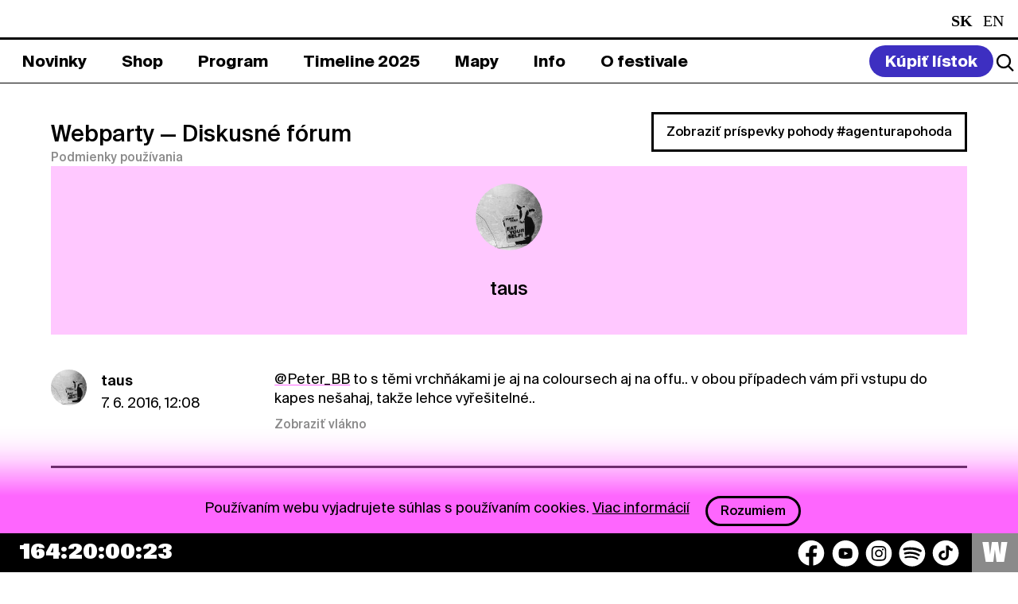

--- FILE ---
content_type: text/html; charset=UTF-8
request_url: https://www.pohodafestival.sk/index.php/webparty/profile/taus/19
body_size: 8292
content:
<!DOCTYPE html>
<html lang="sk">
<head>
    <meta charset="utf-8" />
    <meta http-equiv="x-ua-compatible" content="ie=edge">
    <meta name="viewport" content="width=device-width, initial-scale=1.0">
    <title>Pohoda Festival</title>
    <meta name="keywords" content="pohoda festival event yourope etep international freedom sloboda music art theatre literature pohodafestival trencin kascak">
    <link rel="preload" as="font" href="/assets_2020/css/druk/Druk-WideMedium.woff2" type="font/woff2" crossorigin>
    <link rel="preload" as="font" href="/assets_2020/css/druk/Druk-WideMedium.woff" type="font/woff" crossorigin>
    <link rel="preload" as="font" href="/assets/fonts/SignalCompressed-Regular_2.woff2?v=1" type="font/woff2" crossorigin>
    <link rel="preload" as="font" href="/assets/fonts/SignalCompressed-Regular_2.woff?v=1" type="font/woff" crossorigin>
    <link rel="stylesheet" href="/assets/css/tailwind.css?v=55">
    <link rel="stylesheet" href="/assets_2020/css/app.css?v=55">
    <link rel="stylesheet" href="/assets_2020/css/jquery.fancybox.css">
    <link rel="stylesheet" href="/assets_2020/css/suisse/stylesheet.css">
    <link rel="stylesheet" href="/assets_2020/css/druk/stylesheet.css">
    <link rel="stylesheet" href="/assets_2025/css/main.css?v=556">
        <meta name="description" content="Príďte si užiť celý svet plný pohody na 30. ročník festivalu Pohoda v Trenčíne.">
<!--facebook-->
<meta name="facebook-domain-verification" content="74nvqtxinraht1rumigf81yu3pdqqx" />
<meta property="og:title" content="POHODA FESTIVAL, 8. &amp; 9. – 11. 7. 2026, Letisko Trenčín">
<meta property="og:site_name" content="POHODA FESTIVAL">
<meta property="og:url" content="https://www.pohodafestival.sk/index.php/webparty/profile/taus/19">
<meta property="og:description" content="Príďte si užiť celý svet plný pohody na 30. ročník festivalu Pohoda v Trenčíne.">
<meta property="og:type" content="website">
<meta property="og:image" content="https://www.pohodafestival.sk/og_image.2023.jpg">
<!--twitter-->
<meta name="twitter:card" content="summary_large_image">
<meta name="twitter:url" content="https://www.pohodafestival.sk/index.php/webparty/profile/taus/19">
<meta name="twitter:title" content="POHODA FESTIVAL, 8. &amp; 9. – 11. 7. 2026, Letisko Trenčín">
<meta name="twitter:description" content="Príďte si užiť celý svet plný pohody na 30. ročník festivalu Pohoda v Trenčíne.">
<meta name="twitter:image" content="https://www.pohodafestival.sk/og_image.2023.jpg">
<!--google +-->
<meta itemprop="name" content="POHODA FESTIVAL, 8. &amp; 9. – 11. 7. 2026, Letisko Trenčín">
<meta itemprop="description" content="Príďte si užiť celý svet plný pohody na 30. ročník festivalu Pohoda v Trenčíne.">
<meta itemprop="image" content="https://www.pohodafestival.sk/og_image.2023.jpg">
    <link rel="apple-touch-icon" sizes="180x180" href="/apple-touch-icon.png">
<link rel="icon" type="image/png" sizes="32x32" href="/favicon-32x32.png">
<link rel="icon" type="image/png" sizes="16x16" href="/favicon-16x16.png">
<link rel="manifest" crossorigin="use-credentials" href="/manifest.json">
<link rel="mask-icon" href="/safari-pinned-tab.svg" color="#fe66fe">
<link rel="shortcut icon" href="/favicon.ico">
<meta name="apple-mobile-web-app-title" content="Pohoda Festival">
<meta name="application-name" content="Pohoda Festival">
<meta name="msapplication-TileColor" content="#feb2fe">
<meta name="apple-mobile-web-app-status-bar" content="#feb2fe" />
<meta name="theme-color" content="#feb2fe">    <!-- Google tag (gtag.js) -->
<script async src="https://www.googletagmanager.com/gtag/js?id=G-3MKX9FCLWW"></script>
<script>
    window.dataLayer = window.dataLayer || [];
    function gtag(){dataLayer.push(arguments);}
    gtag('js', new Date());

    gtag('config', 'G-3MKX9FCLWW');
</script>
<!-- Google Tag Manager -->
<script>(function(w,d,s,l,i){w[l]=w[l]||[];w[l].push({'gtm.start':
            new Date().getTime(),event:'gtm.js'});var f=d.getElementsByTagName(s)[0],
        j=d.createElement(s),dl=l!='dataLayer'?'&l='+l:'';j.async=true;j.src=
        'https://www.googletagmanager.com/gtm.js?id='+i+dl;f.parentNode.insertBefore(j,f);
    })(window,document,'script','dataLayer','GTM-MMDG593');</script>
<!-- End Google Tag Manager -->
        <style>
        .toggle-slinger{
            margin-right:15px;
        }
        .toggle-slinger span{
            display:block;
        }
        .toggle-slinger img{
            display:none;
            max-width: 21px;
        }
        @media (max-width: 767px) {
            .toggle-slinger{
                margin-right: 3px;
            }
            .toggle-slinger span{
                display:none;
            }
            .toggle-slinger img{
                display:block;
            }
            .social-container .social {
                gap: 6px !important;
            }
        }
    </style>
</head>

<body>
    <!-- Google Tag Manager (noscript) -->
<noscript><iframe src="https://www.googletagmanager.com/ns.html?id=GTM-MMDG593"
                  height="0" width="0" style="display:none;visibility:hidden"></iframe></noscript>
<!-- End Google Tag Manager (noscript) -->
<!-- Adform Tracking Code BEGIN -->
<script type="text/javascript">
    window._adftrack = Array.isArray(window._adftrack) ? window._adftrack : (window._adftrack ? [window._adftrack] : []);
    window._adftrack.push({pm: 1360191});
    (function () { var s = document.createElement('script'); s.type = 'text/javascript'; s.async = true; s.src = 'https://track.adform.net/serving/scripts/trackpoint/async/'; var x = document.getElementsByTagName('script')[0]; x.parentNode.insertBefore(s, x); })();
</script>
<noscript><p style="margin:0;padding:0;border:0;"><img src="https://track.adform.net/Serving/TrackPoint/?pm=1360191" width="1" height="1" alt="" /></p></noscript>
<!-- Adform Tracking Code END -->

    <audio id="player">
        <div class="warning callout" data-closable><button class="close-button" aria-label="Dismiss alert" type="button" data-close><span class="icon-close" aria-hidden="true"></span></button><p>Váš prehliadač nepodporuje prehrávanie audio súborov.</p></div>
    </audio>

        
    <div class="off-canvas-wrapper overflow-visible">
        <div class="off-canvas position-bottom hide-for-large" id="off-canvas" data-off-canvas data-transition="overlap" data-content-overlay="false" data-content-scroll="true" data-auto-focus="false">
            <div class="menu-controls">
    <button class="search-toggle" data-open="search"><i class="icon search"></i></button>
    <ul class="languages">
        <li class="active">
                    <span class="text-white capitalize">sk</span>
            </li>
        <li>
                    <a class="text-white capitalize" href="/index.php/webparty/profile/taus/19?_locale=en">en</a>
            </li>
    </ul>    <button class="nav-toggle" title="Zavrieť menu" data-toggle="off-canvas">
        <span aria-hidden="true">&#x2715;</span>
    </button>
</div>


<ul class="main-menu" data-accordion data-slide-speed="0" data-allow-all-closed="true">
            <li >
            <a href="/index.php/sk/novinky"><span>Novinky</span></a>

                    </li>
            <li data-accordion-item>
            <a href="/index.php/sk/shop"><span>Shop</span></a>

                            <div class="bar submenu" data-tab-content>
                    <ul >
                                                                                                            <li >
                                <a  href="/index.php/sk/shop/listky-2026"><span>Lístky</span></a>
                            </li>
                                                                                                            <li >
                                <a  href="/index.php/sk/shop/ubytovanie"><span>Ubytovanie</span></a>
                            </li>
                                                                                                            <li >
                                <a  href="/index.php/sk/shop/doprava"><span>Doprava</span></a>
                            </li>
                                                                                                            <li >
                                <a  href="/index.php/sk/shop/merch"><span>Merch</span></a>
                            </li>
                                                                                                            <li >
                                <a  href="/index.php/sk/vseobecne-obchodne-podmienky"><span>VOP</span></a>
                            </li>
                                                                                                            <li >
                                <a  href="/index.php/sk/privacy-policy"><span>Privacy Policy</span></a>
                            </li>
                                            </ul>
                </div>
                    </li>
            <li data-accordion-item>
            <a href="/index.php/sk/artists"><span>Program</span></a>

                            <div class="bar submenu" data-tab-content>
                    <ul >
                                                                                                            <li >
                                <a  href="/index.php/sk/artists/hudba"><span>2026</span></a>
                            </li>
                                                                                                            <li >
                                <a  href="/index.php/sk/artists/2025/hudba"><span>2025</span></a>
                            </li>
                                            </ul>
                </div>
                    </li>
            <li >
            <a href="/index.php/sk/timeline"><span>Timeline 2025</span></a>

                    </li>
            <li data-accordion-item>
            <a href="/index.php/sk/map"><span>Mapy</span></a>

                            <div class="bar submenu" data-tab-content>
                    <ul >
                                                                                                            <li >
                                <a  href="/index.php/sk/map"><span>Festivalová</span></a>
                            </li>
                                                                                                            <li >
                                <a  href="/index.php/sk/evacuation"><span>Evakuačná</span></a>
                            </li>
                                            </ul>
                </div>
                    </li>
            <li data-accordion-item>
            <a href="/index.php/sk/info"><span>Info</span></a>

                            <div class="bar submenu" data-tab-content>
                    <ul >
                                                                                                            <li >
                                <a  href="/index.php/sk/info"><span>Info</span></a>
                            </li>
                                                                                                            <li >
                                <a  href="/index.php/sk/kontakt"><span>Kontakt</span></a>
                            </li>
                                                                                                            <li >
                                <a  href="/index.php/sk/partneri-info"><span>Spolupráca</span></a>
                            </li>
                                            </ul>
                </div>
                    </li>
            <li data-accordion-item>
            <a href="/index.php/sk/o-festivale"><span>O festivale</span></a>

                            <div class="bar submenu" data-tab-content>
                    <ul >
                                                                                                            <li >
                                <a  href="/index.php/sk/o-festivale"><span>O festivale</span></a>
                            </li>
                                                                                                            <li >
                                <a  href="/index.php/sk/ekologia"><span>Ekológia</span></a>
                            </li>
                                                                                                            <li >
                                <a  href="/index.php/sk/fotopohoda"><span>Fotopohoda</span></a>
                            </li>
                                                                                                            <li >
                                <a  href="/index.php/sk/projekty"><span>Projekty</span></a>
                            </li>
                                                                                                            <li >
                                <a  href="/index.php/sk/partners"><span>Partneri</span></a>
                            </li>
                                            </ul>
                </div>
                    </li>
    </ul>

<style>
    .main-menu .submenu ul ul.third-submenu {
        display: none;
        position: absolute;
        width: 100%;
        background: #fff;
        padding: 0;
        margin: 0;
        left: 0;
        top: 47px;
    }

    .main-menu .submenu ul li.dropdown-current > ul.third-submenu {
        display: flex;
    }

    .main-menu .submenu ul ul.third-submenu a {
        color: #000;
    }
    .main-menu .submenu ul ul.third-submenu a span{
        color: #000;
        border: 2px solid white;
    }
    .main-menu .submenu ul ul.third-submenu a.current span{
        border: 2px solid black;

    }

    @media (max-width: 767px) {
        .main-menu .submenu ul ul.third-submenu a.current span{
            color:#fff !important;
        }
        .main-menu .submenu ul ul.third-submenu {
            position: relative;
            top: auto;
            left: auto;
            display: block;
            padding-top:10px;
            padding-bottom:10px;
        }

        .main-menu .submenu ul li.dropdown-current > ul.third-submenu {
            display: block;
        }
    }

</style>
<div class="grid-x grid-margin-y secondary-menu">
    <nav class="cell small-12 medium-4">
        <ul class="footer_submenu text-white">
            <li><a class="text-white" href="/index.php/sk/novinky">Novinky</a></li>
            <li><a class="text-white" href="/index.php/sk/privacy-policy">Privacy Policy</a></li>
                            <li><a class="text-white" href="https://press.pohodafestival.sk/">Press</a></li>
                                    <li style="display: none;"><a class="text-white" href="https://predajcovia.pohodafestival.sk/">Market zóna</a></li>
            <li><a class="text-white" href="https://www.pohodafestival.sk/sk/novinky/podporte-oz-do-pohody-2-z-dane-pre-viac-pohody">2% pre OZ Do pohody</a></li>
        </ul>
    </nav>
    <nav class="cell small-12 medium-4">
        <ul class="footer_submenu text-white">
             <li style="display:none;"><a class="text-white" href="https://gastro.pohodafestival.sk/">Gastro zóna</a></li>
            <li><a class="text-white" href="/index.php/ngo">NGO</a></li>
            <li><a class="text-white" href="/index.php/ambassadors">Ambassadors</a></li>
            <li><a class="text-white" href="/index.php/sk/contest">Visual Art Contest</a></li>
        </ul>
    </nav>
    <nav class="cell small-12 medium-4">
        <ul class="footer_submenu text-white">
           <li><h6 class="text-white">Pracuj pre Pohodu</h6></li>
                        <li><a class="text-white" href="https://workers.pohodafestival.sk/">Brigádnici</a></li>
            <li><a class="text-white" href="https://volunteers.pohodafestival.sk/">Dobrovoľníci</a></li>
            <li><a class="text-white" href="https://separacia.pohodafestival.sk/">Separátori</a></li>
        </ul>
    </nav>
</div>

<div class="social-container">
    <div class="social">
    <button class="text-white toggle-slinger" style="font-weight: 700; display:none;">
        <img src="/assets/img/2025/car-round.svg" alt="car icon" />
        <span>Spolu na Pohodu</span>
    </button>
    <a href="https://www.facebook.com/pohoda.festival" target="_blank" aria-label="Facebook">
        <img src="/assets/img/2025/socials/facebook.svg" alt="Facebook icon" />
    </a>
    <a href="https://www.youtube.com/user/FestivalPohoda" target="_blank" aria-label="YouTube">
        <img src="/assets/img/2025/socials/youtube.svg" alt="YouTube icon" />
    </a>
    <a href="https://www.instagram.com/pohodafestival/" target="_blank" aria-label="Instagram">
        <img src="/assets/img/2025/socials/instagram.svg" alt="Instagram icon" />
    </a>
    <a href="https://play.spotify.com/user/pohodafestival?play=true&utm_source=open.spotify.com&utm_medium=open" target="_blank" aria-label="Spotify">
        <img src="/assets/img/2025/socials/spotify.svg" alt="Spotify icon" />
    </a>
    <a href="https://www.tiktok.com/@pohoda_festival" target="_blank" aria-label="TikTok">
        <img src="/assets/img/2025/socials/tiktok.svg" alt="TikTok icon" />
    </a>
    <!--              <a href="https://invite.viber.com/?g2=AQAVufatHkCFSEePgVJN3FtSejdBtZ60RIOX5E37wEeRd0QmPnYz69ByTZVhq%2Bq3" target="_blank"><i class="icon-viber"></i></a>-->
    <!--              <a href="https://www.deezer.com/us/playlist/5241832382?utm_source=deezer&utm_content=playlist-5241832382&utm_term=2181884464_1545411950&utm_medium=web" target="_blank"><i class="icon-deezer"></i></a>-->
</div></div>        </div>
        <div class="off-canvas-content tailwind-3" data-off-canvas-content>
            <header class="header_main_section">
    <div class="bar header_section">
        <div class="grid-x logo-bar bg-black text-white">
            <div class="cell large-auto heading">
                <a class="logo" href="/index.php/sk/">
                    <img class="md:!left-[1.5rem] md:!top-[0.1rem] md:!w-[1.3rem]" src="/assets/img/2025/logo_2025.svg" alt="Logo">
                    <span class="slideshow"><!--
                        --><span class="text-white heading_title">Pohoda Festival</span><!--
                        --><span class="text-white hide-for-large heading_date">8. & 9. – 11. 7. 2026</span><!--
                        --><span class="text-white hide-for-large heading_title">Pohoda Festival</span><!--
--></span><!--
                --></a><!--
                --><span class="subheading show-for-large heading_date">8. & 9. – 11. 7. 2026</span>
            </div>
            <div class="cell large-shrink show-for-large text-white">
                <ul class="languages">
        <li class="active">
                    <span class="text-white capitalize">sk</span>
            </li>
        <li>
                    <a class="text-white capitalize" href="/index.php/webparty/profile/taus/19?_locale=en">en</a>
            </li>
    </ul>            </div>
        </div>
    </div>
    <div class="bar_bottom header_menu">
        <nav class="grid-x menu-bar" id="menu-bar">
            <div class="cell large-auto show-for-large menu-container">
                <ul class="main-menu" data-accordion data-slide-speed="0" data-allow-all-closed="true">
            <li >
            <a href="/index.php/sk/novinky"><span>Novinky</span></a>

                    </li>
            <li data-accordion-item>
            <a href="/index.php/sk/shop"><span>Shop</span></a>

                            <div class="bar submenu" data-tab-content>
                    <ul >
                                                                                                            <li >
                                <a  href="/index.php/sk/shop/listky-2026"><span>Lístky</span></a>
                            </li>
                                                                                                            <li >
                                <a  href="/index.php/sk/shop/ubytovanie"><span>Ubytovanie</span></a>
                            </li>
                                                                                                            <li >
                                <a  href="/index.php/sk/shop/doprava"><span>Doprava</span></a>
                            </li>
                                                                                                            <li >
                                <a  href="/index.php/sk/shop/merch"><span>Merch</span></a>
                            </li>
                                                                                                            <li >
                                <a  href="/index.php/sk/vseobecne-obchodne-podmienky"><span>VOP</span></a>
                            </li>
                                                                                                            <li >
                                <a  href="/index.php/sk/privacy-policy"><span>Privacy Policy</span></a>
                            </li>
                                            </ul>
                </div>
                    </li>
            <li data-accordion-item>
            <a href="/index.php/sk/artists"><span>Program</span></a>

                            <div class="bar submenu" data-tab-content>
                    <ul >
                                                                                                            <li >
                                <a  href="/index.php/sk/artists/hudba"><span>2026</span></a>
                            </li>
                                                                                                            <li >
                                <a  href="/index.php/sk/artists/2025/hudba"><span>2025</span></a>
                            </li>
                                            </ul>
                </div>
                    </li>
            <li >
            <a href="/index.php/sk/timeline"><span>Timeline 2025</span></a>

                    </li>
            <li data-accordion-item>
            <a href="/index.php/sk/map"><span>Mapy</span></a>

                            <div class="bar submenu" data-tab-content>
                    <ul >
                                                                                                            <li >
                                <a  href="/index.php/sk/map"><span>Festivalová</span></a>
                            </li>
                                                                                                            <li >
                                <a  href="/index.php/sk/evacuation"><span>Evakuačná</span></a>
                            </li>
                                            </ul>
                </div>
                    </li>
            <li data-accordion-item>
            <a href="/index.php/sk/info"><span>Info</span></a>

                            <div class="bar submenu" data-tab-content>
                    <ul >
                                                                                                            <li >
                                <a  href="/index.php/sk/info"><span>Info</span></a>
                            </li>
                                                                                                            <li >
                                <a  href="/index.php/sk/kontakt"><span>Kontakt</span></a>
                            </li>
                                                                                                            <li >
                                <a  href="/index.php/sk/partneri-info"><span>Spolupráca</span></a>
                            </li>
                                            </ul>
                </div>
                    </li>
            <li data-accordion-item>
            <a href="/index.php/sk/o-festivale"><span>O festivale</span></a>

                            <div class="bar submenu" data-tab-content>
                    <ul >
                                                                                                            <li >
                                <a  href="/index.php/sk/o-festivale"><span>O festivale</span></a>
                            </li>
                                                                                                            <li >
                                <a  href="/index.php/sk/ekologia"><span>Ekológia</span></a>
                            </li>
                                                                                                            <li >
                                <a  href="/index.php/sk/fotopohoda"><span>Fotopohoda</span></a>
                            </li>
                                                                                                            <li >
                                <a  href="/index.php/sk/projekty"><span>Projekty</span></a>
                            </li>
                                                                                                            <li >
                                <a  href="/index.php/sk/partners"><span>Partneri</span></a>
                            </li>
                                            </ul>
                </div>
                    </li>
    </ul>

<style>
    .main-menu .submenu ul ul.third-submenu {
        display: none;
        position: absolute;
        width: 100%;
        background: #fff;
        padding: 0;
        margin: 0;
        left: 0;
        top: 47px;
    }

    .main-menu .submenu ul li.dropdown-current > ul.third-submenu {
        display: flex;
    }

    .main-menu .submenu ul ul.third-submenu a {
        color: #000;
    }
    .main-menu .submenu ul ul.third-submenu a span{
        color: #000;
        border: 2px solid white;
    }
    .main-menu .submenu ul ul.third-submenu a.current span{
        border: 2px solid black;

    }

    @media (max-width: 767px) {
        .main-menu .submenu ul ul.third-submenu a.current span{
            color:#fff !important;
        }
        .main-menu .submenu ul ul.third-submenu {
            position: relative;
            top: auto;
            left: auto;
            display: block;
            padding-top:10px;
            padding-bottom:10px;
        }

        .main-menu .submenu ul li.dropdown-current > ul.third-submenu {
            display: block;
        }
    }

</style>            </div>
            <div class="cell large-shrink menu-controls">

                    <a class="buy-ticket" href="/sk/shop"><span>Kúpiť lístok</span></a>
                <div class="header_action_section">
                    <button class="search-toggle" data-open="search">
                        <img src="/assets/img/2025/icons/search_logo.svg">
                    </button>
                    <button class="nav-toggle" title="Menu" data-toggle="off-canvas">&#x2630;</button>
                </div>

            </div>
        </nav>
    </div>


</header>
            <main id="main">

                                    <div class="messages wrapper">
                                                                                                                                                            </div>
                
                
                <div class="wrapper margin-top-2">
                    <div class="webparty-header">
    <div class="grid-x align-bottom">
        <div class="cell large-auto">
            <h1><a href="/index.php/webparty">Webparty</a> <span>&mdash; Diskusné fórum</span></h1>
            <a href="/sk/pravidla-a-sukromie" class="small" target="_blank">Podmienky používania</a>
                    </div>
        <div class="cell large-shrink">
            <a href="https://www.pohodafestival.sk/index.php/webparty/pohoda" class="hollow button">Zobraziť príspevky pohody #agenturapohoda</a>
        </div>
    </div>
</div><!-- .webparty-header -->

    <div class="webparty-panel profile">
                <img class="webparty-avatar" src="/uploads/webparty/cimcumatemail-cz-1477038310.jpg">
                        <h2>taus</h2>
                                            </div><!-- .webparty-panel -->

    <ul class="threads">
                    <li id="comment39005">
                <div class="thread">
    <div class="media-object">
        <div class="media-object-section">
            <a href="/index.php/webparty/profile/taus">
                            <img class="webparty-avatar" src="/uploads/webparty/cimcumatemail-cz-1477038310.jpg" alt="">
                        </a>
        </div><!-- .media-object-section -->
        <div class="media-object-section">
            <p class="thread-header"><strong><a href="/index.php/webparty/profile/taus">taus</a></strong><br>7. 6. 2016, 12:08</p>
        </div><!-- .media-object-section -->
    </div><!-- .media-object -->
    <div class="thread-section">
        <p class="thread-content"><a href="/webparty/profile/Peter_BB">@Peter_BB</a> to s těmi vrchň&aacute;kami je aj na coloursech aj na offu.. v obou př&iacute;padech v&aacute;m při vstupu do kapes ne&scaron;ahaj, takže lehce vyře&scaron;iteln&eacute;..</p>
                                <a class="thread-reply small" href="/index.php/webparty/521#_comment39005">Zobraziť vlákno</a>
                        </div><!-- .thread-section -->
</div><!-- .thread -->
            </li>
                    <li id="comment38991">
                <div class="thread">
    <div class="media-object">
        <div class="media-object-section">
            <a href="/index.php/webparty/profile/taus">
                            <img class="webparty-avatar" src="/uploads/webparty/cimcumatemail-cz-1477038310.jpg" alt="">
                        </a>
        </div><!-- .media-object-section -->
        <div class="media-object-section">
            <p class="thread-header"><strong><a href="/index.php/webparty/profile/taus">taus</a></strong><br>6. 6. 2016, 13:34</p>
        </div><!-- .media-object-section -->
    </div><!-- .media-object -->
    <div class="thread-section">
        <p class="thread-content"><a href="/webparty/profile/boomer">@boomer</a> děkujeme za fajn&yacute; report. bav&iacute; mne vždy srovn&aacute;vat va&scaron;e dojmy. j&aacute; osobně teď sj&iacute;žd&iacute;m videa z RH a ř&iacute;k&aacute;m si, že je aj dobr&eacute;, že jsem tam nebyla, neb bych umřela... letos na primaveru zav&iacute;talo asi docela dost webparť&aacute;ků, a dokonce, světe div se, katseft a heno na sebe narazili před p&oacute;diem pr&aacute;vě před koncertem RH :)</p>
                                <a class="thread-reply small" href="/index.php/webparty/521#_comment38991">Zobraziť vlákno</a>
                        </div><!-- .thread-section -->
</div><!-- .thread -->
            </li>
                    <li id="comment38790">
                <div class="thread">
    <div class="media-object">
        <div class="media-object-section">
            <a href="/index.php/webparty/profile/taus">
                            <img class="webparty-avatar" src="/uploads/webparty/cimcumatemail-cz-1477038310.jpg" alt="">
                        </a>
        </div><!-- .media-object-section -->
        <div class="media-object-section">
            <p class="thread-header"><strong><a href="/index.php/webparty/profile/taus">taus</a></strong><br>12. 5. 2016, 16:09</p>
        </div><!-- .media-object-section -->
    </div><!-- .media-object -->
    <div class="thread-section">
        <p class="thread-content"><a href="/webparty/profile/user56faee91b3968">@user56faee91b3968</a> ale the thermals už na pohodě byli, ne?</p>
                                <a class="thread-reply small" href="/index.php/webparty/526#_comment38790">Zobraziť vlákno</a>
                        </div><!-- .thread-section -->
</div><!-- .thread -->
            </li>
                    <li id="comment38749">
                <div class="thread">
    <div class="media-object">
        <div class="media-object-section">
            <a href="/index.php/webparty/profile/taus">
                            <img class="webparty-avatar" src="/uploads/webparty/cimcumatemail-cz-1477038310.jpg" alt="">
                        </a>
        </div><!-- .media-object-section -->
        <div class="media-object-section">
            <p class="thread-header"><strong><a href="/index.php/webparty/profile/taus">taus</a></strong><br>9. 5. 2016, 15:45</p>
        </div><!-- .media-object-section -->
    </div><!-- .media-object -->
    <div class="thread-section">
        <p class="thread-content">j&aacute; su &uacute;plně nad&scaron;en&aacute;, je to křasně uplakan&eacute;, přesně jak jsem si př&aacute;la. true love waits !!!</p>
                                <a class="thread-reply small" href="/index.php/webparty/527#_comment38749">Zobraziť vlákno</a>
                        </div><!-- .thread-section -->
</div><!-- .thread -->
            </li>
                    <li id="comment38724">
                <div class="thread">
    <div class="media-object">
        <div class="media-object-section">
            <a href="/index.php/webparty/profile/taus">
                            <img class="webparty-avatar" src="/uploads/webparty/cimcumatemail-cz-1477038310.jpg" alt="">
                        </a>
        </div><!-- .media-object-section -->
        <div class="media-object-section">
            <p class="thread-header"><strong><a href="/index.php/webparty/profile/taus">taus</a></strong><br>6. 5. 2016, 12:52</p>
        </div><!-- .media-object-section -->
    </div><!-- .media-object -->
    <div class="thread-section">
        <p class="thread-content">je fajny!!! to bude jistojistě nejkřasněj&scaron;&iacute; koncert leto&scaron;n&iacute; Pohody</p>
                                <a class="thread-reply small" href="/index.php/webparty/527#_comment38724">Zobraziť vlákno</a>
                        </div><!-- .thread-section -->
</div><!-- .thread -->
            </li>
                    <li id="comment38590">
                <div class="thread">
    <div class="media-object">
        <div class="media-object-section">
            <a href="/index.php/webparty/profile/taus">
                            <img class="webparty-avatar" src="/uploads/webparty/cimcumatemail-cz-1477038310.jpg" alt="">
                        </a>
        </div><!-- .media-object-section -->
        <div class="media-object-section">
            <p class="thread-header"><strong><a href="/index.php/webparty/profile/taus">taus</a></strong><br>19. 4. 2016, 09:49</p>
        </div><!-- .media-object-section -->
    </div><!-- .media-object -->
    <div class="thread-section">
        <p class="thread-content">prečo se nezobrazuj&iacute; srdička? dvě to byla, za každ&eacute; dne&scaron;n&iacute; oznamko velikan&aacute;nsk&eacute; červen&eacute; rychle pulzuj&iacute;c&iacute; srdce</p>
                                <a class="thread-reply small" href="/index.php/webparty/531#_comment38590">Zobraziť vlákno</a>
                        </div><!-- .thread-section -->
</div><!-- .thread -->
            </li>
                    <li id="comment38589">
                <div class="thread">
    <div class="media-object">
        <div class="media-object-section">
            <a href="/index.php/webparty/profile/taus">
                            <img class="webparty-avatar" src="/uploads/webparty/cimcumatemail-cz-1477038310.jpg" alt="">
                        </a>
        </div><!-- .media-object-section -->
        <div class="media-object-section">
            <p class="thread-header"><strong><a href="/index.php/webparty/profile/taus">taus</a></strong><br>19. 4. 2016, 09:48</p>
        </div><!-- .media-object-section -->
    </div><!-- .media-object -->
    <div class="thread-section">
        <p class="thread-content"></p>
                                <a class="thread-reply small" href="/index.php/webparty/531#_comment38589">Zobraziť vlákno</a>
                        </div><!-- .thread-section -->
</div><!-- .thread -->
            </li>
                    <li id="comment38571">
                <div class="thread">
    <div class="media-object">
        <div class="media-object-section">
            <a href="/index.php/webparty/profile/taus">
                            <img class="webparty-avatar" src="/uploads/webparty/cimcumatemail-cz-1477038310.jpg" alt="">
                        </a>
        </div><!-- .media-object-section -->
        <div class="media-object-section">
            <p class="thread-header"><strong><a href="/index.php/webparty/profile/taus">taus</a></strong><br>18. 4. 2016, 10:55</p>
        </div><!-- .media-object-section -->
    </div><!-- .media-object -->
    <div class="thread-section">
        <p class="thread-content">mně se to posledn&iacute; album moc p&aacute;č&iacute;, d&aacute;v&aacute;m pidžině 8,8 :)</p>
                                <a class="thread-reply small" href="/index.php/webparty/532#_comment38571">Zobraziť vlákno</a>
                        </div><!-- .thread-section -->
</div><!-- .thread -->
            </li>
                    <li id="comment38570">
                <div class="thread">
    <div class="media-object">
        <div class="media-object-section">
            <a href="/index.php/webparty/profile/taus">
                            <img class="webparty-avatar" src="/uploads/webparty/cimcumatemail-cz-1477038310.jpg" alt="">
                        </a>
        </div><!-- .media-object-section -->
        <div class="media-object-section">
            <p class="thread-header"><strong><a href="/index.php/webparty/profile/taus">taus</a></strong><br>18. 4. 2016, 10:50</p>
        </div><!-- .media-object-section -->
    </div><!-- .media-object -->
    <div class="thread-section">
        <p class="thread-content">na ko&scaron;ele jsem viděla (iba) M83 a byl to super koncert. m&aacute;m naději, že niečo tak&eacute; bude aj v ostravě a že to, co vymamlasil na posledn&iacute;m albu, nebude vytahovat</p>
                                <a class="thread-reply small" href="/index.php/webparty/531#_comment38570">Zobraziť vlákno</a>
                        </div><!-- .thread-section -->
</div><!-- .thread -->
            </li>
                    <li id="comment38366">
                <div class="thread">
    <div class="media-object">
        <div class="media-object-section">
            <a href="/index.php/webparty/profile/taus">
                            <img class="webparty-avatar" src="/uploads/webparty/cimcumatemail-cz-1477038310.jpg" alt="">
                        </a>
        </div><!-- .media-object-section -->
        <div class="media-object-section">
            <p class="thread-header"><strong><a href="/index.php/webparty/profile/taus">taus</a></strong><br>30. 3. 2016, 08:29</p>
        </div><!-- .media-object-section -->
    </div><!-- .media-object -->
    <div class="thread-section">
        <p class="thread-content">&oacute;&oacute;&oacute;, cel&eacute; je to tu moc hezk&eacute; a funguj&iacute;c&iacute;, děkujeme :)</p>
                                <a class="thread-reply small" href="/index.php/webparty/537#_comment38366">Zobraziť vlákno</a>
                        </div><!-- .thread-section -->
</div><!-- .thread -->
            </li>
            </ul>

        <div class="row">
        <div class="columns">
            <ul class="webparty pagination text-center" role="navigation" aria-label="Pagination">
                                    <li class="pagination-previous"><a href="/index.php/webparty/profile/taus/18" aria-label="Predchádzaúca strana"></a></li>
                                                                            <li><a href="/index.php/webparty/profile/taus" aria-label="Strana 1">1</a></li>
                                                                                <li><a href="/index.php/webparty/profile/taus/2" aria-label="Strana 2">2</a></li>
                                                                                <li><a href="/index.php/webparty/profile/taus/3" aria-label="Strana 3">3</a></li>
                                                                                <li><a href="/index.php/webparty/profile/taus/4" aria-label="Strana 4">4</a></li>
                                                                                <li><a href="/index.php/webparty/profile/taus/5" aria-label="Strana 5">5</a></li>
                                                                                <li class="ellipsis"></li>
                                                                                <li><a href="/index.php/webparty/profile/taus/15" aria-label="Strana 15">15</a></li>
                                                                                <li><a href="/index.php/webparty/profile/taus/16" aria-label="Strana 16">16</a></li>
                                                                                <li><a href="/index.php/webparty/profile/taus/17" aria-label="Strana 17">17</a></li>
                                                                                <li><a href="/index.php/webparty/profile/taus/18" aria-label="Strana 18">18</a></li>
                                                                                <li class="current"><span class="show-for-sr">Ste na strane</span> 19</li>
                                                                                <li><a href="/index.php/webparty/profile/taus/20" aria-label="Strana 20">20</a></li>
                                                                                <li><a href="/index.php/webparty/profile/taus/21" aria-label="Strana 21">21</a></li>
                                                                                <li><a href="/index.php/webparty/profile/taus/22" aria-label="Strana 22">22</a></li>
                                                                                <li><a href="/index.php/webparty/profile/taus/23" aria-label="Strana 23">23</a></li>
                                                                                <li><a href="/index.php/webparty/profile/taus/24" aria-label="Strana 24">24</a></li>
                                                                                <li><a href="/index.php/webparty/profile/taus/25" aria-label="Strana 25">25</a></li>
                                                                        <li class="pagination-next"><a href="/index.php/webparty/profile/taus/20" aria-label="Nasledujúca strana"></a></li>
                            </ul><!-- .pagination -->
        </div><!-- .columns -->
    </div><!-- .row -->
                    </div>
            </main>

                            <footer class="footer-content" >

        <div class="footer-info bg-[#3D2FC1]">
        <div class="px-4 footer-info-section">

            <div class="grid-x footer-info-menu">
                <div class="cell small-12 large-2 hide-on-mobile hide-on-tablet">
                    <img src="/assets/img/2025/footer_logo.svg">
                </div>

                <div class="cell small-12 large-4 footer-info-menu-newsletter">
                    <h6 class="text-white newsletter_heading">Newsletter</h6>
                    <form action="//app.mailerlite.com/webforms/submit/g1v4u7" method="post" target="_blank">
    <div class="newsletter_mail">
        <input id="newsletter-email" type="email" name="fields[email]" placeholder="E-mailová adresa" required>
        <input type="hidden" name="fields[web_version]" value="sk" >
    </div>
    <div class="grid-x newsletter_content_section">
        <div class="cell small-12 medium-auto">
            <div class="checkbox-group">
                <input class="text-white" id="newsletter-agree" name="form[newsletter]" type="checkbox" required>
                <label class="text-white" for="newsletter-agree">
                    Súhlasím so zapísaním mojej e-mailovej adresy do Pohoda Newslettra a využívaním na marketingové účely.                </label>
            </div>
        </div>
        <div class="cell small-12 medium-shrink newsletter_sign_in">
            <button type="submit" class="button button_white">Prihlásiť sa</button>
        </div>
    </div>
    <input type="hidden" name="ml-submit" value="1">
</form>                </div>
                <div class="cell small-12 large-5 large-offset-1 hide-for-small-only hide-for-medium-only text-white">
                    <div class="grid-x grid-margin-y secondary-menu">
    <nav class="cell small-12 medium-4">
        <ul class="footer_submenu text-white">
            <li><a class="text-white" href="/index.php/sk/novinky">Novinky</a></li>
            <li><a class="text-white" href="/index.php/sk/privacy-policy">Privacy Policy</a></li>
                            <li><a class="text-white" href="https://press.pohodafestival.sk/">Press</a></li>
                                    <li style="display: none;"><a class="text-white" href="https://predajcovia.pohodafestival.sk/">Market zóna</a></li>
            <li><a class="text-white" href="https://www.pohodafestival.sk/sk/novinky/podporte-oz-do-pohody-2-z-dane-pre-viac-pohody">2% pre OZ Do pohody</a></li>
        </ul>
    </nav>
    <nav class="cell small-12 medium-4">
        <ul class="footer_submenu text-white">
             <li style="display:none;"><a class="text-white" href="https://gastro.pohodafestival.sk/">Gastro zóna</a></li>
            <li><a class="text-white" href="/index.php/ngo">NGO</a></li>
            <li><a class="text-white" href="/index.php/ambassadors">Ambassadors</a></li>
            <li><a class="text-white" href="/index.php/sk/contest">Visual Art Contest</a></li>
        </ul>
    </nav>
    <nav class="cell small-12 medium-4">
        <ul class="footer_submenu text-white">
           <li><h6 class="text-white">Pracuj pre Pohodu</h6></li>
                        <li><a class="text-white" href="https://workers.pohodafestival.sk/">Brigádnici</a></li>
            <li><a class="text-white" href="https://volunteers.pohodafestival.sk/">Dobrovoľníci</a></li>
            <li><a class="text-white" href="https://separacia.pohodafestival.sk/">Separátori</a></li>
        </ul>
    </nav>
</div>
                </div>
            </div>
        </div>
        <div class="cell small-12 large-2 px-4 mobile_logo hide-on-desktop">
            <img src="/assets/img/2025/black_footer_logo.svg">
        </div>
        <div class="px-4 py-4 mobile_image hide-on-desktop">
            <img src="/assets/img/2025/pohoda_mobile_img.svg">
        </div>
        <div class="px-4 py-4 hide-on-mobile hide-on-tablet">
            <img src="/assets/img/2025/pohoda_img.svg">
        </div>
    </div>
    
    <div class="countdown" data-countdown="2026/07/08 12:00:00">&nbsp;</div>
    <div class="footer-bar">
        <div class="cookie-bar">
            <p>Používaním webu vyjadrujete súhlas s používaním cookies. <a href="/index.php/sk/cookiepolicy">Viac informácií</a> <button class="button hollow">Rozumiem</button></p>
        </div>
                <div class="social-container"><div class="social">
    <button class="text-white toggle-slinger" style="font-weight: 700; display:none;">
        <img src="/assets/img/2025/car-round.svg" alt="car icon" />
        <span>Spolu na Pohodu</span>
    </button>
    <a href="https://www.facebook.com/pohoda.festival" target="_blank" aria-label="Facebook">
        <img src="/assets/img/2025/socials/facebook.svg" alt="Facebook icon" />
    </a>
    <a href="https://www.youtube.com/user/FestivalPohoda" target="_blank" aria-label="YouTube">
        <img src="/assets/img/2025/socials/youtube.svg" alt="YouTube icon" />
    </a>
    <a href="https://www.instagram.com/pohodafestival/" target="_blank" aria-label="Instagram">
        <img src="/assets/img/2025/socials/instagram.svg" alt="Instagram icon" />
    </a>
    <a href="https://play.spotify.com/user/pohodafestival?play=true&utm_source=open.spotify.com&utm_medium=open" target="_blank" aria-label="Spotify">
        <img src="/assets/img/2025/socials/spotify.svg" alt="Spotify icon" />
    </a>
    <a href="https://www.tiktok.com/@pohoda_festival" target="_blank" aria-label="TikTok">
        <img src="/assets/img/2025/socials/tiktok.svg" alt="TikTok icon" />
    </a>
    <!--              <a href="https://invite.viber.com/?g2=AQAVufatHkCFSEePgVJN3FtSejdBtZ60RIOX5E37wEeRd0QmPnYz69ByTZVhq%2Bq3" target="_blank"><i class="icon-viber"></i></a>-->
    <!--              <a href="https://www.deezer.com/us/playlist/5241832382?utm_source=deezer&utm_content=playlist-5241832382&utm_term=2181884464_1545411950&utm_medium=web" target="_blank"><i class="icon-deezer"></i></a>-->
</div></div>
        <a class="webparty-link" href="/index.php/webparty">W</a>
    </div>
</footer>
                    </div>
    </div>

    <div class="reveal full" id="search" data-reveal>
        <div class="search">
            <button class="close-button" data-close aria-label="Close reveal" type="button">
                <span aria-hidden="true">&#x2715;</span>
            </button>
            <form action="/index.php/sk/search">
                <input name="q" type="search" placeholder="Vyhľadávanie" autofocus>
            </form>
        </div>
    </div>

        <script>
        var appLocale =  'sk';
        var searchUrl = 'https://www.pohodafestival.sk/index.php/sk/search?q=';
    </script>
    <script>
        document.addEventListener('DOMContentLoaded', function () {
            document.querySelectorAll('[data-accordion-item]').forEach(function (item) {
                item.addEventListener('click', function () {
                    // Toggle "is-active" class on the clicked item

                    // Check if there's any item still active
                    const hasAnyActive = document.querySelectorAll('[data-accordion-item].is-active').length > 0;

                    // Add or remove submenu-active class on body
                    document.body.classList.toggle('submenu-active', hasAnyActive);
                });
            });
        });
    </script>

    <script>
        document.addEventListener('DOMContentLoaded', function () {
            const updateButtons = document.querySelectorAll('.search-toggle');
            const searchModalEl = document.getElementById('search');

            if (!searchModalEl) {
                return;
            }

            const searchInput = searchModalEl.querySelector('.reveal input[name="q"]');
            if (!searchInput) {
                return;
            }

            if (updateButtons.length === 0) {
                return;
            }

            updateButtons.forEach(function(button) {
                button.addEventListener('click', function (event) {

                    setTimeout(function () {
                        searchInput.focus();
                    }, 100);
                });
            });
        });

    </script>

    <script src="/assets_2020/js/app.js?v=52"></script>

    <script id="sli-script" src="https://widget.slinger.to/match.js" data-widget="xmncuhzm"></script>

    <script>
        window.addEventListener('DOMContentLoaded', function() {
            const buttons = document.querySelectorAll('.toggle-slinger, a[href="#slinger"]');
            const widget = document.getElementById('sli-widget');

            if (!widget) {
                return;
            }

            widget.style.setProperty('display', 'none', 'important');

            buttons.forEach((btn) => {
                btn.addEventListener('click', function(event) {
                    const currentDisplay = getComputedStyle(widget).display;

                    if (btn.matches('a[href="#slinger"]')) {
                        event.preventDefault();
                    }

                    if (currentDisplay === 'none') {
                        widget.style.setProperty('display', 'block', 'important');
                    } else {
                        widget.style.setProperty('display', 'none', 'important');
                    }
                });
            });
        });
    </script>


        
<style>
    #search {
        background: #fff;
    }

    #search .search {
        background: #fff;
    }

</style>
</body>
</html>


--- FILE ---
content_type: image/svg+xml
request_url: https://www.pohodafestival.sk/assets/img/2025/car-round.svg
body_size: 901
content:
<?xml version="1.0" encoding="utf-8"?><!-- Uploaded to: SVG Repo, www.svgrepo.com, Generator: SVG Repo Mixer Tools -->
<svg fill="#fff" width="800px" height="800px" viewBox="-1 0 19 19" xmlns="http://www.w3.org/2000/svg" class="cf-icon-svg"><path d="M16.417 9.583A7.917 7.917 0 1 1 8.5 1.666a7.917 7.917 0 0 1 7.917 7.917zm-3.948-1.455-.758-1.955a.816.816 0 0 0-.726-.498H6.054a.816.816 0 0 0-.727.498L4.57 8.128a1.43 1.43 0 0 0-1.052 1.375v2.046a.318.318 0 0 0 .317.317h.496v1.147a.238.238 0 0 0 .238.237h.892a.238.238 0 0 0 .237-.237v-1.147h5.644v1.147a.238.238 0 0 0 .237.237h.892a.238.238 0 0 0 .238-.237v-1.147h.496a.318.318 0 0 0 .317-.317V9.503a1.43 1.43 0 0 0-1.052-1.375zm-7.445.582a.792.792 0 1 0 .792.792.792.792 0 0 0-.792-.792zm5.96-2.402a.192.192 0 0 1 .137.094l.65 1.676H5.267l.65-1.676a.192.192 0 0 1 .136-.094h4.93zm1.04 2.402a.792.792 0 1 0 .792.792.792.792 0 0 0-.791-.792z"/></svg>